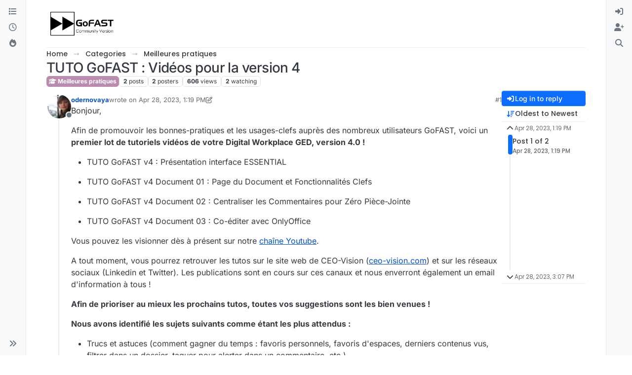

--- FILE ---
content_type: text/html; charset=utf-8
request_url: https://community.ceo-vision.com/topic/763/tuto-gofast-vid%C3%A9os-pour-la-version-4/?
body_size: 65033
content:
<!DOCTYPE html>
<html lang="en-US" data-dir="ltr" style="direction: ltr;">
<head>
<title>TUTO GoFAST : Vidéos pour la version 4 | GoFAST</title>
<meta name="viewport" content="width&#x3D;device-width, initial-scale&#x3D;1.0" />
	<meta name="content-type" content="text/html; charset=UTF-8" />
	<meta name="apple-mobile-web-app-capable" content="yes" />
	<meta name="mobile-web-app-capable" content="yes" />
	<meta property="og:site_name" content=" GoFAST Community Forums" />
	<meta name="msapplication-badge" content="frequency=30; polling-uri=https://community.ceo-vision.com/sitemap.xml" />
	<meta name="theme-color" content="#ffffff" />
	<meta name="msapplication-square150x150logo" content="/assets/uploads/system/site-logo.png" />
	<meta name="title" content="TUTO GoFAST : Vidéos pour la version 4" />
	<meta property="og:title" content="TUTO GoFAST : Vidéos pour la version 4" />
	<meta property="og:type" content="article" />
	<meta property="article:published_time" content="2023-04-28T13:19:08.829Z" />
	<meta property="article:modified_time" content="2023-04-28T15:07:02.527Z" />
	<meta property="article:section" content="Meilleures pratiques" />
	<meta name="description" content="Bonjour, Afin de promouvoir les bonnes-pratiques et les usages-clefs auprès des nombreux utilisateurs GoFAST, voici un premier lot de tutoriels vidéos de vot..." />
	<meta property="og:description" content="Bonjour, Afin de promouvoir les bonnes-pratiques et les usages-clefs auprès des nombreux utilisateurs GoFAST, voici un premier lot de tutoriels vidéos de vot..." />
	<meta property="og:image" content="https://community.ceo-vision.com/assets/uploads/profile/uid-4/4-profileavatar.jpeg" />
	<meta property="og:image:url" content="https://community.ceo-vision.com/assets/uploads/profile/uid-4/4-profileavatar.jpeg" />
	<meta property="og:image" content="https://community.ceo-vision.com/assets/uploads/system/site-logo.png" />
	<meta property="og:image:url" content="https://community.ceo-vision.com/assets/uploads/system/site-logo.png" />
	<meta property="og:image:width" content="undefined" />
	<meta property="og:image:height" content="undefined" />
	<meta property="og:url" content="https://community.ceo-vision.com/topic/763/tuto-gofast-vid%C3%A9os-pour-la-version-4/?" />
	
<link rel="stylesheet" type="text/css" href="/assets/client.css?v=eb30148c06c" />
<link rel="icon" type="image/x-icon" href="/assets/uploads/system/favicon.ico?v&#x3D;eb30148c06c" />
	<link rel="manifest" href="/manifest.webmanifest" crossorigin="use-credentials" />
	<link rel="search" type="application/opensearchdescription+xml" title=" GoFAST Community Forums" href="/osd.xml" />
	<link rel="apple-touch-icon" href="/assets/images/touch/512.png" />
	<link rel="icon" sizes="36x36" href="/assets/images/touch/36.png" />
	<link rel="icon" sizes="48x48" href="/assets/images/touch/48.png" />
	<link rel="icon" sizes="72x72" href="/assets/images/touch/72.png" />
	<link rel="icon" sizes="96x96" href="/assets/images/touch/96.png" />
	<link rel="icon" sizes="144x144" href="/assets/images/touch/144.png" />
	<link rel="icon" sizes="192x192" href="/assets/images/touch/192.png" />
	<link rel="icon" sizes="512x512" href="/assets/images/touch/512.png" />
	<link rel="prefetch" href="/assets/src/modules/composer.js?v&#x3D;eb30148c06c" />
	<link rel="prefetch" href="/assets/src/modules/composer/uploads.js?v&#x3D;eb30148c06c" />
	<link rel="prefetch" href="/assets/src/modules/composer/drafts.js?v&#x3D;eb30148c06c" />
	<link rel="prefetch" href="/assets/src/modules/composer/tags.js?v&#x3D;eb30148c06c" />
	<link rel="prefetch" href="/assets/src/modules/composer/categoryList.js?v&#x3D;eb30148c06c" />
	<link rel="prefetch" href="/assets/src/modules/composer/resize.js?v&#x3D;eb30148c06c" />
	<link rel="prefetch" href="/assets/src/modules/composer/autocomplete.js?v&#x3D;eb30148c06c" />
	<link rel="prefetch" href="/assets/templates/composer.tpl?v&#x3D;eb30148c06c" />
	<link rel="prefetch" href="/assets/language/en-US/topic.json?v&#x3D;eb30148c06c" />
	<link rel="prefetch" href="/assets/language/en-US/modules.json?v&#x3D;eb30148c06c" />
	<link rel="prefetch" href="/assets/language/en-US/tags.json?v&#x3D;eb30148c06c" />
	<link rel="prefetch stylesheet" href="/assets/plugins/nodebb-plugin-markdown/styles/default.css" />
	<link rel="prefetch" href="/assets/language/en-US/markdown.json?v&#x3D;eb30148c06c" />
	<link rel="stylesheet" href="https://community.ceo-vision.com/assets/plugins/nodebb-plugin-emoji/emoji/styles.css?v&#x3D;eb30148c06c" />
	<link rel="canonical" href="https://community.ceo-vision.com/topic/763/tuto-gofast-vidéos-pour-la-version-4" />
	<link rel="alternate" type="application/rss+xml" href="/topic/763.rss" />
	<link rel="up" href="https://community.ceo-vision.com/category/11/meilleures-pratiques" />
	<link rel="author" href="https://community.ceo-vision.com/user/odernovaya" />
	
<script>
var config = JSON.parse('{"relative_path":"","upload_url":"/assets/uploads","asset_base_url":"/assets","assetBaseUrl":"/assets","siteTitle":" GoFAST Community Forums","browserTitle":"GoFAST","description":"","keywords":"","brand:logo":"&#x2F;assets&#x2F;uploads&#x2F;system&#x2F;site-logo.png","titleLayout":"&#123;pageTitle&#125; | &#123;browserTitle&#125;","showSiteTitle":false,"maintenanceMode":false,"postQueue":0,"minimumTitleLength":3,"maximumTitleLength":255,"minimumPostLength":8,"maximumPostLength":32767,"minimumTagsPerTopic":0,"maximumTagsPerTopic":5,"minimumTagLength":3,"maximumTagLength":22,"undoTimeout":0,"useOutgoingLinksPage":false,"allowGuestHandles":false,"allowTopicsThumbnail":false,"usePagination":false,"disableChat":false,"disableChatMessageEditing":true,"maximumChatMessageLength":1000,"socketioTransports":["polling","websocket"],"socketioOrigins":"https://community.ceo-vision.com:*","websocketAddress":"","maxReconnectionAttempts":5,"reconnectionDelay":1500,"topicsPerPage":20,"postsPerPage":20,"maximumFileSize":10000,"theme:id":"nodebb-theme-harmony","theme:src":"","defaultLang":"en-US","userLang":"en-US","loggedIn":false,"uid":-1,"cache-buster":"v=eb30148c06c","topicPostSort":"oldest_to_newest","categoryTopicSort":"recently_replied","csrf_token":false,"searchEnabled":true,"searchDefaultInQuick":"titles","bootswatchSkin":"","composer:showHelpTab":true,"enablePostHistory":true,"timeagoCutoff":30,"timeagoCodes":["af","am","ar","az-short","az","be","bg","bs","ca","cs","cy","da","de-short","de","dv","el","en-short","en","es-short","es","et","eu","fa-short","fa","fi","fr-short","fr","gl","he","hr","hu","hy","id","is","it-short","it","ja","jv","ko","ky","lt","lv","mk","nl","no","pl","pt-br-short","pt-br","pt-short","pt","ro","rs","ru","rw","si","sk","sl","sq","sr","sv","th","tr-short","tr","uk","ur","uz","vi","zh-CN","zh-TW"],"cookies":{"enabled":false,"message":"[[global:cookies.message]]","dismiss":"[[global:cookies.accept]]","link":"[[global:cookies.learn-more]]","link_url":"https:&#x2F;&#x2F;www.cookiesandyou.com"},"thumbs":{"size":512},"emailPrompt":1,"useragent":{"isSafari":false},"fontawesome":{"pro":false,"styles":["solid","brands","regular"],"version":"6.7.2"},"activitypub":{"probe":0},"acpLang":"undefined","topicSearchEnabled":false,"disableCustomUserSkins":true,"defaultBootswatchSkin":"","composer-default":{},"markdown":{"highlight":1,"hljsLanguages":["common"],"theme":"default.css","defaultHighlightLanguage":"","externalMark":false},"emojiCustomFirst":false,"google-analytics":{"id":"UA-124660773-1","displayFeatures":"off"},"theme":{"enableQuickReply":true,"enableBreadcrumbs":true,"centerHeaderElements":false,"mobileTopicTeasers":false,"stickyToolbar":true,"topicSidebarTools":true,"topMobilebar":false,"autohideBottombar":true,"openSidebars":false,"chatModals":false},"openDraftsOnPageLoad":false}');
var app = {
user: JSON.parse('{"uid":-1,"username":"Guest","displayname":"Guest","userslug":"","fullname":"Guest","email":"","icon:text":"?","icon:bgColor":"#aaa","groupTitle":"","groupTitleArray":[],"status":"offline","reputation":0,"email:confirmed":false,"unreadData":{"":{},"new":{},"watched":{},"unreplied":{}},"isAdmin":false,"isGlobalMod":false,"isMod":false,"privileges":{"chat":false,"chat:privileged":false,"upload:post:image":false,"upload:post:file":false,"signature":false,"invite":false,"group:create":false,"search:content":true,"search:users":false,"search:tags":false,"view:users":false,"view:tags":true,"view:groups":false,"local:login":false,"ban":false,"mute":false,"view:users:info":false},"blocks":[],"timeagoCode":"en","offline":true,"lastRoomId":null,"isEmailConfirmSent":false}')
};
document.documentElement.style.setProperty('--panel-offset', `0px`);
</script>


<style>.header-title .topic-title .topic-text{font-size:35px !important;line-height:55px !important}</style>

</head>
<body class="page-topic page-topic-763 page-topic-tuto-gofast-vidéos-pour-la-version-4 template-topic page-topic-category-11 page-topic-category-meilleures-pratiques parent-category-11 page-status-200 theme-harmony user-guest skin-noskin">
<a class="visually-hidden-focusable position-absolute top-0 start-0 p-3 m-3 bg-body" style="z-index: 1021;" href="#content">Skip to content</a>

<div class="layout-container d-flex justify-content-between pb-4 pb-md-0">
<nav component="sidebar/left" class=" text-dark bg-light sidebar sidebar-left start-0 border-end vh-100 d-none d-lg-flex flex-column justify-content-between sticky-top">
<ul id="main-nav" class="list-unstyled d-flex flex-column w-100 gap-2 mt-2 overflow-y-auto">


<li class="nav-item mx-2 " title="Categories">
<a class="nav-link navigation-link d-flex gap-2 justify-content-between align-items-center "  href="&#x2F;categories"  aria-label="Categories">
<span class="d-flex gap-2 align-items-center text-nowrap truncate-open">
<span class="position-relative">

<i class="fa fa-fw fa-list" data-content=""></i>
<span component="navigation/count" class="visible-closed position-absolute top-0 start-100 translate-middle badge rounded-1 bg-primary hidden"></span>

</span>
<span class="nav-text small visible-open fw-semibold text-truncate">Categories</span>
</span>
<span component="navigation/count" class="visible-open badge rounded-1 bg-primary hidden"></span>
</a>

</li>



<li class="nav-item mx-2 " title="Recent">
<a class="nav-link navigation-link d-flex gap-2 justify-content-between align-items-center "  href="&#x2F;recent"  aria-label="Recent">
<span class="d-flex gap-2 align-items-center text-nowrap truncate-open">
<span class="position-relative">

<i class="fa fa-fw fa-clock-o" data-content=""></i>
<span component="navigation/count" class="visible-closed position-absolute top-0 start-100 translate-middle badge rounded-1 bg-primary hidden"></span>

</span>
<span class="nav-text small visible-open fw-semibold text-truncate">Recent</span>
</span>
<span component="navigation/count" class="visible-open badge rounded-1 bg-primary hidden"></span>
</a>

</li>



<li class="nav-item mx-2 " title="Popular">
<a class="nav-link navigation-link d-flex gap-2 justify-content-between align-items-center "  href="&#x2F;popular"  aria-label="Popular">
<span class="d-flex gap-2 align-items-center text-nowrap truncate-open">
<span class="position-relative">

<i class="fa fa-fw fa-fire" data-content=""></i>
<span component="navigation/count" class="visible-closed position-absolute top-0 start-100 translate-middle badge rounded-1 bg-primary hidden"></span>

</span>
<span class="nav-text small visible-open fw-semibold text-truncate">Popular</span>
</span>
<span component="navigation/count" class="visible-open badge rounded-1 bg-primary hidden"></span>
</a>

</li>


</ul>
<div class="sidebar-toggle-container align-self-start">

<div class="sidebar-toggle m-2 d-none d-lg-block">
<a href="#" role="button" component="sidebar/toggle" class="nav-link d-flex gap-2 align-items-center p-2 pointer w-100 text-nowrap" title="Expand" aria-label="Sidebar Toggle">
<i class="fa fa-fw fa-angles-right"></i>
<i class="fa fa-fw fa-angles-left"></i>
<span class="nav-text visible-open fw-semibold small lh-1">Collapse</span>
</a>
</div>
</div>
</nav>
<main id="panel" class="d-flex flex-column gap-3 flex-grow-1 mt-3" style="min-width: 0;">

<div class="container-lg px-md-4 brand-container">
<div class="col-12 d-flex border-bottom pb-3 ">

<div component="brand/wrapper" class="d-flex align-items-center gap-3 p-2 rounded-1 align-content-stretch ">

<a component="brand/anchor" href="/" title="Brand Logo">
<img component="brand/logo" alt="Brand Logo" class="" src="/assets/uploads/system/site-logo.png?v=eb30148c06c" />
</a>


</div>


</div>
</div>

<div class="container-lg px-md-4 d-flex flex-column gap-3 h-100 mb-5 mb-lg-0" id="content">
<noscript>
<div class="alert alert-danger">
<p>
Your browser does not seem to support JavaScript. As a result, your viewing experience will be diminished, and you have been placed in <strong>read-only mode</strong>.
</p>
<p>
Please download a browser that supports JavaScript, or enable it if it's disabled (i.e. NoScript).
</p>
</div>
</noscript>
<script type="application/ld+json">{
"@context": "https://schema.org",
"@type": "BreadcrumbList",
"itemListElement": [{
"@type": "ListItem",
"position": 1,
"name": " GoFAST Community Forums",
"item": "https://community.ceo-vision.com"
}
,{
"@type": "ListItem",
"position": 2,
"name": "Categories"
,"item": "https://community.ceo-vision.com/categories"
},{
"@type": "ListItem",
"position": 3,
"name": "Meilleures pratiques"
,"item": "https://community.ceo-vision.com/category/11/meilleures-pratiques"
},{
"@type": "ListItem",
"position": 4,
"name": "TUTO GoFAST : Vidéos pour la version 4"

}
]}</script>


<ol class="breadcrumb mb-0 " itemscope="itemscope" itemprop="breadcrumb" itemtype="http://schema.org/BreadcrumbList">

<li itemscope="itemscope" itemprop="itemListElement" itemtype="http://schema.org/ListItem" class="breadcrumb-item ">
<meta itemprop="position" content="1" />
<a href="https://community.ceo-vision.com" itemprop="item">
<span class="fw-semibold" itemprop="name">Home</span>
</a>
</li>

<li itemscope="itemscope" itemprop="itemListElement" itemtype="http://schema.org/ListItem" class="breadcrumb-item ">
<meta itemprop="position" content="2" />
<a href="https://community.ceo-vision.com/categories" itemprop="item">
<span class="fw-semibold" itemprop="name">Categories</span>
</a>
</li>

<li itemscope="itemscope" itemprop="itemListElement" itemtype="http://schema.org/ListItem" class="breadcrumb-item ">
<meta itemprop="position" content="3" />
<a href="https://community.ceo-vision.com/category/11/meilleures-pratiques" itemprop="item">
<span class="fw-semibold" itemprop="name">Meilleures pratiques</span>
</a>
</li>

<li component="breadcrumb/current" itemscope="itemscope" itemprop="itemListElement" itemtype="http://schema.org/ListItem" class="breadcrumb-item active">
<meta itemprop="position" content="4" />

<span class="fw-semibold" itemprop="name">TUTO GoFAST : Vidéos pour la version 4</span>

</li>

</ol>



<div class="flex-fill" itemid="/topic/763/tuto-gofast-vid%C3%A9os-pour-la-version-4/" itemscope itemtype="https://schema.org/DiscussionForumPosting">
<meta itemprop="headline" content="TUTO GoFAST : Vidéos pour la version 4">
<meta itemprop="text" content="TUTO GoFAST : Vidéos pour la version 4">
<meta itemprop="url" content="/topic/763/tuto-gofast-vid%C3%A9os-pour-la-version-4/">
<meta itemprop="datePublished" content="2023-04-28T13:19:08.829Z">
<meta itemprop="dateModified" content="2023-04-28T15:07:02.527Z">
<div itemprop="author" itemscope itemtype="https://schema.org/Person">
<meta itemprop="name" content="odernovaya">
<meta itemprop="url" content="/user/odernovaya">
</div>
<div class="d-flex flex-column gap-3">
<div class="d-flex gap-2 flex-wrap flex-column flex-md-row justify-content-between">
<div class="d-flex flex-column gap-3">
<h1 component="post/header" class="tracking-tight fw-semibold fs-3 mb-0 text-break ">
<span class="topic-title" component="topic/title">TUTO GoFAST : Vidéos pour la version 4</span>
</h1>
<div class="topic-info d-flex gap-2 align-items-center flex-wrap ">
<span component="topic/labels" class="d-flex gap-2 hidden">
<span component="topic/scheduled" class="badge badge border border-gray-300 text-body hidden">
<i class="fa fa-clock-o"></i> Scheduled
</span>
<span component="topic/pinned" class="badge badge border border-gray-300 text-body hidden">
<i class="fa fa-thumb-tack"></i> Pinned
</span>
<span component="topic/locked" class="badge badge border border-gray-300 text-body hidden">
<i class="fa fa-lock"></i> Locked
</span>
<a component="topic/moved" href="/category/" class="badge badge border border-gray-300 text-body text-decoration-none hidden">
<i class="fa fa-arrow-circle-right"></i> Moved
</a>

</span>
<a href="/category/11/meilleures-pratiques" class="badge px-1 text-truncate text-decoration-none border" style="color: #ffffff;background-color: #BA8BAF;border-color: #BA8BAF!important; max-width: 70vw;">
			<i class="fa fa-fw fa-mortar-board"></i>
			Meilleures pratiques
		</a>
<div data-tid="763" component="topic/tags" class="lh-1 tags tag-list d-flex flex-wrap hidden-xs hidden-empty gap-2"></div>
<div class="d-flex gap-2"><span class="badge text-body border border-gray-300 stats text-xs">
<i class="fa-regular fa-fw fa-message visible-xs-inline" title="Posts"></i>
<span component="topic/post-count" title="2" class="fw-bold">2</span>
<span class="hidden-xs text-lowercase fw-normal">Posts</span>
</span>
<span class="badge text-body border border-gray-300 stats text-xs">
<i class="fa fa-fw fa-user visible-xs-inline" title="Posters"></i>
<span title="2" class="fw-bold">2</span>
<span class="hidden-xs text-lowercase fw-normal">Posters</span>
</span>
<span class="badge text-body border border-gray-300 stats text-xs">
<i class="fa fa-fw fa-eye visible-xs-inline" title="Views"></i>
<span class="fw-bold" title="606">606</span>
<span class="hidden-xs text-lowercase fw-normal">Views</span>
</span>

<span class="badge text-body border border-gray-300 stats text-xs">
<i class="fa fa-fw fa-bell-o visible-xs-inline" title="Watching"></i>
<span class="fw-bold" title="606">2</span>
<span class="hidden-xs text-lowercase fw-normal">Watching</span>
</span>
</div>
</div>
</div>
<div class="d-flex flex-wrap gap-2 align-items-start mt-2 hidden-empty " component="topic/thumb/list">
</div>
</div>
<div class="row mb-4 mb-lg-0">
<div class="topic col-lg-12">
<div class="sticky-tools d-block d-lg-none" style="top: 0;">
<nav class="d-flex flex-nowrap my-2 p-0 border-0 rounded topic-main-buttons">
<div class="d-flex flex-row p-2 text-bg-light border rounded w-100 align-items-center">
<div class="d-flex me-auto mb-0 gap-2 align-items-center flex-wrap">


<div class="btn-group bottom-sheet" component="thread/sort">
<button class="btn btn-ghost btn-sm ff-secondary d-flex gap-2 align-items-center dropdown-toggle text-truncate" data-bs-toggle="dropdown" aria-haspopup="true" aria-expanded="false" aria-label="Post sort option, Oldest to Newest">
<i class="fa fa-fw fa-arrow-down-wide-short text-primary"></i>
<span class="d-none d-md-inline fw-semibold text-truncate text-nowrap">Oldest to Newest</span>
</button>
<ul class="dropdown-menu p-1 text-sm" role="menu">
<li>
<a class="dropdown-item rounded-1 d-flex align-items-center gap-2" href="#" class="oldest_to_newest" data-sort="oldest_to_newest" role="menuitem">
<span class="flex-grow-1">Oldest to Newest</span>
<i class="flex-shrink-0 fa fa-fw text-secondary"></i>
</a>
</li>
<li>
<a class="dropdown-item rounded-1 d-flex align-items-center gap-2" href="#" class="newest_to_oldest" data-sort="newest_to_oldest" role="menuitem">
<span class="flex-grow-1">Newest to Oldest</span>
<i class="flex-shrink-0 fa fa-fw text-secondary"></i>
</a>
</li>
<li>
<a class="dropdown-item rounded-1 d-flex align-items-center gap-2" href="#" class="most_votes" data-sort="most_votes" role="menuitem">
<span class="flex-grow-1">Most Votes</span>
<i class="flex-shrink-0 fa fa-fw text-secondary"></i>
</a>
</li>
</ul>
</div>


<a class="btn btn-ghost btn-sm d-none d-lg-flex align-items-center align-self-stretch" target="_blank" href="/topic/763.rss" title="RSS Feed"><i class="fa fa-rss text-primary"></i></a>

</div>
<div component="topic/reply/container" class="btn-group hidden">
<a href="/compose?tid=763" class="d-flex  gap-2 align-items-center btn btn-sm btn-primary fw-semibold" component="topic/reply" data-ajaxify="false" role="button"><i class="fa fa-fw fa-reply "></i><span class="d-none d-md-block text-truncate text-nowrap">Reply</span></a>
<button type="button" class="btn btn-sm btn-primary dropdown-toggle flex-0" data-bs-toggle="dropdown" aria-haspopup="true" aria-expanded="false" aria-label="Reply options">
<span class="caret"></span>
</button>
<ul class="dropdown-menu dropdown-menu-end p-1 text-sm" role="menu">
<li><a class="dropdown-item rounded-1" href="#" component="topic/reply-as-topic" role="menuitem">Reply as topic</a></li>
</ul>
</div>


<a component="topic/reply/guest" href="/login" class="d-flex gap-2 align-items-center fw-semibold btn btn-sm btn-primary"><i class="fa fa-fw fa-sign-in "></i><span>Log in to reply</span></a>


</div>
</nav>
</div>



<div component="topic/deleted/message" class="alert alert-warning d-flex justify-content-between flex-wrap hidden">
<span>This topic has been deleted. Only users with topic management privileges can see it.</span>
<span>

</span>
</div>

<div class="d-flex gap-0 gap-lg-5">
<div class="posts-container" style="min-width: 0;">
<ul component="topic" class="posts timeline list-unstyled p-0 py-3" style="min-width: 0;" data-tid="763" data-cid="11">

<li component="post" class="   topic-owner-post" data-index="0" data-pid="2449" data-uid="4" data-timestamp="1682687948829" data-username="odernovaya" data-userslug="odernovaya" itemprop="comment" itemtype="http://schema.org/Comment" itemscope>
<a component="post/anchor" data-index="0" id="1"></a>
<meta itemprop="datePublished" content="2023-04-28T13:19:08.829Z">

<meta itemprop="dateModified" content="2023-04-28T13:21:24.912Z">



<div class="d-flex align-items-start gap-3 post-container-parent">
<div class="bg-body d-none d-sm-block rounded-circle" style="outline: 2px solid var(--bs-body-bg);">
<a class="d-inline-block position-relative text-decoration-none" href="/user/odernovaya" aria-label="Profile page for user odernovaya">
<img title="odernovaya" data-uid="4" class="avatar  avatar-rounded" alt="odernovaya" loading="lazy" component="user/picture" src="/assets/uploads/profile/uid-4/4-profileavatar.jpeg" style="--avatar-size: 48px;" onError="this.remove()" itemprop="image" /><span title="odernovaya" data-uid="4" class="avatar  avatar-rounded" component="user/picture" style="--avatar-size: 48px; background-color: #9c27b0">O</span>

<span component="user/status" class="position-absolute top-100 start-100 border border-white border-2 rounded-circle status offline"><span class="visually-hidden">Offline</span></span>

</a>
</div>
<div class="post-container d-flex gap-2 flex-grow-1 flex-column w-100" style="min-width:0;">
<div class="d-flex align-items-start justify-content-between gap-1 flex-nowrap w-100 post-header" itemprop="author" itemscope itemtype="https://schema.org/Person">
<div class="d-flex gap-1 flex-wrap align-items-center text-truncate">
<meta itemprop="name" content="odernovaya">
<meta itemprop="url" content="/user/odernovaya">
<div class="d-flex flex-nowrap gap-1 align-items-center text-truncate">
<div class="bg-body d-sm-none">
<a class="d-inline-block position-relative text-decoration-none" href="/user/odernovaya">
<img title="odernovaya" data-uid="4" class="avatar  avatar-rounded" alt="odernovaya" loading="lazy" component="user/picture" src="/assets/uploads/profile/uid-4/4-profileavatar.jpeg" style="--avatar-size: 20px;" onError="this.remove()" itemprop="image" /><span title="odernovaya" data-uid="4" class="avatar  avatar-rounded" component="user/picture" style="--avatar-size: 20px; background-color: #9c27b0">O</span>

<span component="user/status" class="position-absolute top-100 start-100 border border-white border-2 rounded-circle status offline"><span class="visually-hidden">Offline</span></span>

</a>
</div>
<a class="fw-bold text-nowrap text-truncate" href="/user/odernovaya" data-username="odernovaya" data-uid="4">odernovaya</a>
</div>


<div class="d-flex gap-1 align-items-center">
<span class="text-muted">wrote on <a href="/post/2449" class="timeago text-muted" title="2023-04-28T13:19:08.829Z"></a></span>
<i component="post/edit-indicator" class="fa fa-edit text-muted edit-icon " title="Edited 4/28/23, 3:21 PM"></i>
<span data-editor="odernovaya" component="post/editor" class="visually-hidden">last edited by odernovaya <span class="timeago" title="4/28/23&#44; 3:21 PM"></span></span>
</div>

</div>
<div class="d-flex align-items-center gap-1 justify-content-end">
<span class="bookmarked opacity-0 text-primary"><i class="fa fa-bookmark-o"></i></span>
<a href="/post/2449" class="post-index text-muted d-none d-md-inline">#1</a>
</div>
</div>
<div class="content text-break" component="post/content" itemprop="text">
<p dir="auto">Bonjour,</p>
<p dir="auto">Afin de promouvoir les bonnes-pratiques et les usages-clefs auprès des nombreux utilisateurs GoFAST, voici un <strong>premier lot de tutoriels vidéos de votre Digital Workplace GED, version 4.0 !</strong></p>
<ul>
<li>
<p dir="auto">TUTO GoFAST v4 : Présentation interface ESSENTIAL</p>
</li>
<li>
<p dir="auto">TUTO GoFAST v4 Document 01 : Page du Document et Fonctionnalités Clefs</p>
</li>
<li>
<p dir="auto">TUTO GoFAST v4 Document 02 : Centraliser les Commentaires pour Zéro Pièce-Jointe</p>
</li>
<li>
<p dir="auto">TUTO GoFAST v4 Document 03 : Co-éditer avec OnlyOffice</p>
</li>
</ul>
<p dir="auto">Vous pouvez les visionner dès à présent sur notre <a href="https://www.youtube.com/watch?v=7699ESVTOyM&amp;list=PLPEB28cL2VmHsEft6pxpp_LDWzPAxwxS0&amp;index=2&amp;t=102s" rel="nofollow ugc">chaîne Youtube</a>.</p>
<p dir="auto">A tout moment, vous pourrez retrouver les tutos sur le site web de CEO-Vision (<a href="http://ceo-vision.com" rel="nofollow ugc">ceo-vision.com</a>) et sur les réseaux sociaux (Linkedin et Twitter). Les publications sont en cours sur ces canaux et nous enverront également un email d'information à tous !</p>
<p dir="auto"><strong>Afin de prioriser au mieux les prochains tutos, toutes vos suggestions sont les bien venues !</strong></p>
<p dir="auto"><strong>Nous avons identifié les sujets suivants comme étant les plus attendus :</strong></p>
<ul>
<li>
<p dir="auto">Trucs et astuces (comment gagner du temps : favoris personnels, favoris d'espaces, derniers contenus vus, filtrer dans un dossier, taguer pour alerter dans un commentaire, etc.)</p>
</li>
<li>
<p dir="auto">Comprendre un espace collaboratif (comment aller sur un espace ? C'est quoi un espace ? Que trouve t-on dans les onglets d'un espace ?)</p>
</li>
<li>
<p dir="auto">Gérer les membres d'un espace collaboratif et leur rôle (si administrateur d'un espace ou aider si on a le profil "support-utilisateurs")</p>
</li>
<li>
<p dir="auto">Explorateur de fichiers/Onglet documents dans un espace collaboratif (créer/partager des documents, dossiers, gérer les info des documents, etc.)</p>
</li>
<li>
<p dir="auto">Rechercher par mots-clefs (donner quelques bonnes pratiques pour rapidement retrouver ses documents) et options de recherche (stricte/non stricte, archives, corbeille...)</p>
</li>
</ul>
<p dir="auto">Merci par avance pour vos retours et n'hésitez pas à partager les tutos-vidéos !</p>

</div>
<div component="post/footer" class="post-footer border-bottom pb-2">

<div class="d-flex flex-wrap-reverse gap-2 justify-content-end">

<a component="post/reply-count" data-target-component="post/replies/container" href="#" class="d-flex gap-2 align-items-center btn btn-ghost ff-secondary border rounded-1 p-1 text-muted text-decoration-none text-xs hidden">
<span component="post/reply-count/avatars" class="d-flex gap-1 ">


</span>
<span class="ms-2 replies-count fw-semibold text-nowrap" component="post/reply-count/text" data-replies="0">1 Reply</span>
<span class="ms-2 replies-last hidden-xs fw-semibold">Last reply <span class="timeago" title=""></span></span>
<i class="fa fa-fw fa-chevron-down" component="post/replies/open"></i>
</a>

<div component="post/actions" class="d-flex flex-grow-1 align-items-center justify-content-end gap-1 post-tools">
<!-- This partial intentionally left blank; overwritten by nodebb-plugin-reactions -->
<a component="post/reply" href="#" class="btn btn-ghost btn-sm hidden" title="Reply"><i class="fa fa-fw fa-reply text-primary"></i></a>
<a component="post/quote" href="#" class="btn btn-ghost btn-sm hidden" title="Quote"><i class="fa fa-fw fa-quote-right text-primary"></i></a>


<div class="d-flex votes align-items-center">
<a component="post/upvote" href="#" class="btn btn-ghost btn-sm" title="Upvote post">
<i class="fa fa-fw fa-chevron-up text-primary"></i>
</a>
<meta itemprop="upvoteCount" content="2">
<meta itemprop="downvoteCount" content="0">
<a href="#" class="px-2 mx-1 btn btn-ghost btn-sm" component="post/vote-count" data-votes="2" title="Voters">2</a>

<a component="post/downvote" href="#" class="btn btn-ghost btn-sm" title="Downvote post">
<i class="fa fa-fw fa-chevron-down text-primary"></i>
</a>

</div>

<span component="post/tools" class="dropdown bottom-sheet hidden">
<a class="btn btn-ghost btn-sm ff-secondary dropdown-toggle" href="#" data-bs-toggle="dropdown" aria-haspopup="true" aria-expanded="false" aria-label="Post tools"><i class="fa fa-fw fa-ellipsis-v text-primary"></i></a>
<ul class="dropdown-menu dropdown-menu-end p-1 text-sm" role="menu"></ul>
</span>
</div>
</div>
<div component="post/replies/container" class="my-2 col-11 border rounded-1 p-3 hidden-empty"></div>
</div>
</div>
</div>

</li>




<li component="post" class="pt-4   " data-index="1" data-pid="2453" data-uid="148" data-timestamp="1682694422527" data-username="Patricia Mugnier" data-userslug="patricia-mugnier" itemprop="comment" itemtype="http://schema.org/Comment" itemscope>
<a component="post/anchor" data-index="1" id="2"></a>
<meta itemprop="datePublished" content="2023-04-28T15:07:02.527Z">



<div class="d-flex align-items-start gap-3 post-container-parent">
<div class="bg-body d-none d-sm-block rounded-circle" style="outline: 2px solid var(--bs-body-bg);">
<a class="d-inline-block position-relative text-decoration-none" href="/user/patricia-mugnier" aria-label="Profile page for user Patricia Mugnier">
<span title="Patricia Mugnier" data-uid="148" class="avatar  avatar-rounded" component="user/picture" style="--avatar-size: 48px; background-color: #3f51b5">P</span>

<span component="user/status" class="position-absolute top-100 start-100 border border-white border-2 rounded-circle status offline"><span class="visually-hidden">Offline</span></span>

</a>
</div>
<div class="post-container d-flex gap-2 flex-grow-1 flex-column w-100" style="min-width:0;">
<div class="d-flex align-items-start justify-content-between gap-1 flex-nowrap w-100 post-header" itemprop="author" itemscope itemtype="https://schema.org/Person">
<div class="d-flex gap-1 flex-wrap align-items-center text-truncate">
<meta itemprop="name" content="Patricia Mugnier">
<meta itemprop="url" content="/user/patricia-mugnier">
<div class="d-flex flex-nowrap gap-1 align-items-center text-truncate">
<div class="bg-body d-sm-none">
<a class="d-inline-block position-relative text-decoration-none" href="/user/patricia-mugnier">
<span title="Patricia Mugnier" data-uid="148" class="avatar  avatar-rounded" component="user/picture" style="--avatar-size: 20px; background-color: #3f51b5">P</span>

<span component="user/status" class="position-absolute top-100 start-100 border border-white border-2 rounded-circle status offline"><span class="visually-hidden">Offline</span></span>

</a>
</div>
<a class="fw-bold text-nowrap text-truncate" href="/user/patricia-mugnier" data-username="Patricia Mugnier" data-uid="148">Patricia Mugnier</a>
</div>


<div class="d-flex gap-1 align-items-center">
<span class="text-muted">wrote on <a href="/post/2453" class="timeago text-muted" title="2023-04-28T15:07:02.527Z"></a></span>
<i component="post/edit-indicator" class="fa fa-edit text-muted edit-icon hidden" title="Edited Invalid Date"></i>
<span data-editor="" component="post/editor" class="visually-hidden">last edited by  <span class="timeago" title="Invalid Date"></span></span>
</div>

</div>
<div class="d-flex align-items-center gap-1 justify-content-end">
<span class="bookmarked opacity-0 text-primary"><i class="fa fa-bookmark-o"></i></span>
<a href="/post/2453" class="post-index text-muted d-none d-md-inline">#2</a>
</div>
</div>
<div class="content text-break" component="post/content" itemprop="text">
<p dir="auto">Bonjour Olga,</p>
<p dir="auto">Dans la partie Trucs et Astuces, tu pourrais ajouter l'affichage en plein écran</p>
<p dir="auto">Pour la recherche, ajouter la recherche dans un document avec l'astuce de rechercher dans tout le classeur pour un document tableur</p>
<p dir="auto">Pour gérer les membres, insister peut-être sur le rôle de l'administrateur : effectuer périodiquement des revues des espaces pour retirer les personnes bloquées, revues des listes utilisateurs, vérifier le nombre d'administrateur par espace. Ajouter une information sur la gestion par listes utilisateurs pour le turnover</p>
<p dir="auto">D'autres propositions :</p>
<ul>
<li>Suivi de l'activité : fil d'activité et gestion des abonnements</li>
<li>Cas de validation d'un document via les processus avec publication du document PDF dans un autre espace</li>
<li>Exemple d'utilisation de la gestion des tâches avec une colonne "ODJ réunion" en déplaçant les tâches dans cette colonne pour diriger une réunion</li>
</ul>
<p dir="auto">Bien cordialement,<br />
Patricia Mugnier</p>

</div>
<div component="post/footer" class="post-footer border-bottom pb-2">

<div class="d-flex flex-wrap-reverse gap-2 justify-content-end">

<a component="post/reply-count" data-target-component="post/replies/container" href="#" class="d-flex gap-2 align-items-center btn btn-ghost ff-secondary border rounded-1 p-1 text-muted text-decoration-none text-xs hidden">
<span component="post/reply-count/avatars" class="d-flex gap-1 ">


</span>
<span class="ms-2 replies-count fw-semibold text-nowrap" component="post/reply-count/text" data-replies="0">1 Reply</span>
<span class="ms-2 replies-last hidden-xs fw-semibold">Last reply <span class="timeago" title=""></span></span>
<i class="fa fa-fw fa-chevron-down" component="post/replies/open"></i>
</a>

<div component="post/actions" class="d-flex flex-grow-1 align-items-center justify-content-end gap-1 post-tools">
<!-- This partial intentionally left blank; overwritten by nodebb-plugin-reactions -->
<a component="post/reply" href="#" class="btn btn-ghost btn-sm hidden" title="Reply"><i class="fa fa-fw fa-reply text-primary"></i></a>
<a component="post/quote" href="#" class="btn btn-ghost btn-sm hidden" title="Quote"><i class="fa fa-fw fa-quote-right text-primary"></i></a>


<div class="d-flex votes align-items-center">
<a component="post/upvote" href="#" class="btn btn-ghost btn-sm" title="Upvote post">
<i class="fa fa-fw fa-chevron-up text-primary"></i>
</a>
<meta itemprop="upvoteCount" content="1">
<meta itemprop="downvoteCount" content="0">
<a href="#" class="px-2 mx-1 btn btn-ghost btn-sm" component="post/vote-count" data-votes="1" title="Voters">1</a>

<a component="post/downvote" href="#" class="btn btn-ghost btn-sm" title="Downvote post">
<i class="fa fa-fw fa-chevron-down text-primary"></i>
</a>

</div>

<span component="post/tools" class="dropdown bottom-sheet hidden">
<a class="btn btn-ghost btn-sm ff-secondary dropdown-toggle" href="#" data-bs-toggle="dropdown" aria-haspopup="true" aria-expanded="false" aria-label="Post tools"><i class="fa fa-fw fa-ellipsis-v text-primary"></i></a>
<ul class="dropdown-menu dropdown-menu-end p-1 text-sm" role="menu"></ul>
</span>
</div>
</div>
<div component="post/replies/container" class="my-2 col-11 border rounded-1 p-3 hidden-empty"></div>
</div>
</div>
</div>

</li>




</ul>




</div>
<div class="d-flex d-none d-lg-block flex-grow-1 mt-2">
<div class="sticky-top" style="top:2rem; z-index:1;">
<div class="d-flex flex-column gap-3 align-items-end">

<div class="d-flex flex-column gap-2" style="width: 170px;">
<div component="topic/reply/container" class="btn-group hidden">
<a href="/compose?tid=763" class="d-flex  gap-2 align-items-center btn btn-sm btn-primary fw-semibold" component="topic/reply" data-ajaxify="false" role="button"><i class="fa fa-fw fa-reply "></i><span class="d-none d-md-block text-truncate text-nowrap">Reply</span></a>
<button type="button" class="btn btn-sm btn-primary dropdown-toggle flex-0" data-bs-toggle="dropdown" aria-haspopup="true" aria-expanded="false" aria-label="Reply options">
<span class="caret"></span>
</button>
<ul class="dropdown-menu dropdown-menu-end p-1 text-sm" role="menu">
<li><a class="dropdown-item rounded-1" href="#" component="topic/reply-as-topic" role="menuitem">Reply as topic</a></li>
</ul>
</div>


<a component="topic/reply/guest" href="/login" class="d-flex gap-2 align-items-center fw-semibold btn btn-sm btn-primary"><i class="fa fa-fw fa-sign-in "></i><span>Log in to reply</span></a>




<div class="btn-group bottom-sheet" component="thread/sort">
<button class="btn btn-ghost btn-sm ff-secondary d-flex gap-2 align-items-center dropdown-toggle text-truncate" data-bs-toggle="dropdown" aria-haspopup="true" aria-expanded="false" aria-label="Post sort option, Oldest to Newest">
<i class="fa fa-fw fa-arrow-down-wide-short text-primary"></i>
<span class="d-none d-md-inline fw-semibold text-truncate text-nowrap">Oldest to Newest</span>
</button>
<ul class="dropdown-menu p-1 text-sm" role="menu">
<li>
<a class="dropdown-item rounded-1 d-flex align-items-center gap-2" href="#" class="oldest_to_newest" data-sort="oldest_to_newest" role="menuitem">
<span class="flex-grow-1">Oldest to Newest</span>
<i class="flex-shrink-0 fa fa-fw text-secondary"></i>
</a>
</li>
<li>
<a class="dropdown-item rounded-1 d-flex align-items-center gap-2" href="#" class="newest_to_oldest" data-sort="newest_to_oldest" role="menuitem">
<span class="flex-grow-1">Newest to Oldest</span>
<i class="flex-shrink-0 fa fa-fw text-secondary"></i>
</a>
</li>
<li>
<a class="dropdown-item rounded-1 d-flex align-items-center gap-2" href="#" class="most_votes" data-sort="most_votes" role="menuitem">
<span class="flex-grow-1">Most Votes</span>
<i class="flex-shrink-0 fa fa-fw text-secondary"></i>
</a>
</li>
</ul>
</div>

</div>

<hr class="my-0" style="min-width: 170px;"/>
<div class="pagination-block d-none d-lg-block">
<div class="scroller-content d-flex gap-2 flex-column align-items-start">
<button class="pagetop btn btn-ghost btn-sm ff-secondary d-inline-flex border-0 align-items-center gap-2" style="padding: 4px 8px;"><i class="fa fa-fw fa-chevron-up"></i> <span class="timeago text-xs text-muted text-nowrap" title="2023-04-28T13:19:08.829Z"></span></button>
<div class="scroller-container position-relative">
<div class="scroller-thumb d-flex gap-2 text-nowrap position-relative" style="height: 40px;">
<div class="scroller-thumb-icon bg-primary rounded d-inline-block" style="width:9px; height: 40px;"></div>
<div>
<p class="small thumb-text d-none d-md-inline-block ff-secondary fw-semibold user-select-none mb-0"></p>
<p class="meta thumb-timestamp timeago text-xs text-muted ff-secondary fw-semibold mb-0 user-select-none"></p>
</div>
</div>
<div class="unread d-inline-block position-absolute bottom-0">
<div class="meta small position-absolute top-50 translate-middle-y text-nowrap fw-semibold ms-2">
<a class="text-decoration-none" href="/topic/763/tuto-gofast-vid%C3%A9os-pour-la-version-4/" tabindex="-1" aria-disabled="true" aria-label="Unread posts link"></a>
</div>
</div>
</div>
<button class="pagebottom btn btn-ghost btn-sm ff-secondary d-inline-flex border-0 align-items-center gap-2" style="padding: 4px 8px;"><i class="fa fa-fw fa-chevron-down"></i> <span class="timeago text-xs text-muted text-nowrap" title="2023-04-28T15:07:02.527Z"></span></button>
</div>
</div>
<hr class="my-0" style="min-width: 170px;" />

</div>
</div>
</div>
</div>

</div>
<div data-widget-area="sidebar" class="col-lg-3 col-sm-12 hidden">

</div>
</div>
</div>
</div>
<div data-widget-area="footer">

</div>

<noscript>
<nav component="pagination" class="pagination-container mt-3 hidden" aria-label="Pagination">
<ul class="pagination pagination-sm gap-1 hidden-xs hidden-sm justify-content-center">
<li class="page-item previous  disabled">
<a class="page-link rounded fw-secondary px-3" href="?" data-page="1" aria-label="Previous Page"><i class="fa fa-chevron-left"></i> </a>
</li>

<li class="page-item next  disabled">
<a class="page-link rounded fw-secondary px-3" href="?" data-page="1" aria-label="Next Page"> <i class="fa fa-chevron-right"></i></a>
</li>
</ul>

</nav>
</noscript>
<script id="ajaxify-data" type="application/json">{"tid":763,"uid":4,"cid":11,"mainPid":2449,"title":"TUTO GoFAST : Vidéos pour la version 4","slug":"763/tuto-gofast-vidéos-pour-la-version-4","timestamp":1682687948829,"lastposttime":1682694422527,"postcount":2,"viewcount":606,"thumb":"","upvotes":2,"downvotes":0,"teaserPid":"2453","postercount":2,"followercount":2,"deleted":0,"locked":0,"pinned":0,"pinExpiry":0,"deleterUid":0,"titleRaw":"TUTO GoFAST : Vidéos pour la version 4","timestampISO":"2023-04-28T13:19:08.829Z","scheduled":false,"lastposttimeISO":"2023-04-28T15:07:02.527Z","pinExpiryISO":"","votes":2,"tags":[],"thumbs":[],"posts":[{"timestampISO":"2023-04-28T13:19:08.829Z","votes":2,"downvotes":0,"deleted":0,"tid":763,"content":"<p dir=\"auto\">Bonjour,<\/p>\n<p dir=\"auto\">Afin de promouvoir les bonnes-pratiques et les usages-clefs auprès des nombreux utilisateurs GoFAST, voici un <strong>premier lot de tutoriels vidéos de votre Digital Workplace GED, version 4.0 !<\/strong><\/p>\n<ul>\n<li>\n<p dir=\"auto\">TUTO GoFAST v4 : Présentation interface ESSENTIAL<\/p>\n<\/li>\n<li>\n<p dir=\"auto\">TUTO GoFAST v4 Document 01 : Page du Document et Fonctionnalités Clefs<\/p>\n<\/li>\n<li>\n<p dir=\"auto\">TUTO GoFAST v4 Document 02 : Centraliser les Commentaires pour Zéro Pièce-Jointe<\/p>\n<\/li>\n<li>\n<p dir=\"auto\">TUTO GoFAST v4 Document 03 : Co-éditer avec OnlyOffice<\/p>\n<\/li>\n<\/ul>\n<p dir=\"auto\">Vous pouvez les visionner dès à présent sur notre <a href=\"https://www.youtube.com/watch?v=7699ESVTOyM&amp;list=PLPEB28cL2VmHsEft6pxpp_LDWzPAxwxS0&amp;index=2&amp;t=102s\" rel=\"nofollow ugc\">chaîne Youtube<\/a>.<\/p>\n<p dir=\"auto\">A tout moment, vous pourrez retrouver les tutos sur le site web de CEO-Vision (<a href=\"http://ceo-vision.com\" rel=\"nofollow ugc\">ceo-vision.com<\/a>) et sur les réseaux sociaux (Linkedin et Twitter). Les publications sont en cours sur ces canaux et nous enverront également un email d'information à tous !<\/p>\n<p dir=\"auto\"><strong>Afin de prioriser au mieux les prochains tutos, toutes vos suggestions sont les bien venues !<\/strong><\/p>\n<p dir=\"auto\"><strong>Nous avons identifié les sujets suivants comme étant les plus attendus :<\/strong><\/p>\n<ul>\n<li>\n<p dir=\"auto\">Trucs et astuces (comment gagner du temps : favoris personnels, favoris d'espaces, derniers contenus vus, filtrer dans un dossier, taguer pour alerter dans un commentaire, etc.)<\/p>\n<\/li>\n<li>\n<p dir=\"auto\">Comprendre un espace collaboratif (comment aller sur un espace ? C'est quoi un espace ? Que trouve t-on dans les onglets d'un espace ?)<\/p>\n<\/li>\n<li>\n<p dir=\"auto\">Gérer les membres d'un espace collaboratif et leur rôle (si administrateur d'un espace ou aider si on a le profil \"support-utilisateurs\")<\/p>\n<\/li>\n<li>\n<p dir=\"auto\">Explorateur de fichiers/Onglet documents dans un espace collaboratif (créer/partager des documents, dossiers, gérer les info des documents, etc.)<\/p>\n<\/li>\n<li>\n<p dir=\"auto\">Rechercher par mots-clefs (donner quelques bonnes pratiques pour rapidement retrouver ses documents) et options de recherche (stricte/non stricte, archives, corbeille...)<\/p>\n<\/li>\n<\/ul>\n<p dir=\"auto\">Merci par avance pour vos retours et n'hésitez pas à partager les tutos-vidéos !<\/p>\n","upvotes":2,"uid":4,"deleterUid":0,"timestamp":1682687948829,"editor":{"uid":4,"username":"odernovaya","userslug":"odernovaya","displayname":"odernovaya","isLocal":true},"pid":2449,"editedISO":"2023-04-28T13:21:24.912Z","edited":1682688084912,"replies":{"hasMore":false,"hasSingleImmediateReply":false,"users":[],"text":"[[topic:one-reply-to-this-post]]","count":0},"bookmarks":0,"announces":0,"attachments":[],"uploads":[],"index":0,"user":{"uid":4,"username":"odernovaya","fullname":"Olga DERNOVAYA","userslug":"odernovaya","reputation":46,"postcount":84,"topiccount":17,"picture":"/assets/uploads/profile/uid-4/4-profileavatar.jpeg","signature":"","banned":false,"banned:expire":0,"status":"offline","lastonline":1684138527403,"groupTitle":null,"mutedUntil":0,"displayname":"odernovaya","groupTitleArray":[],"icon:bgColor":"#9c27b0","icon:text":"O","lastonlineISO":"2023-05-15T08:15:27.403Z","muted":false,"banned_until":0,"banned_until_readable":"Not Banned","isLocal":true,"selectedGroups":[],"custom_profile_info":[]},"bookmarked":false,"upvoted":false,"downvoted":false,"selfPost":false,"events":[],"topicOwnerPost":true,"display_edit_tools":false,"display_delete_tools":false,"display_moderator_tools":false,"display_move_tools":false,"display_post_menu":0},{"downvotes":0,"tid":763,"timestamp":1682694422527,"pid":2453,"content":"<p dir=\"auto\">Bonjour Olga,<\/p>\n<p dir=\"auto\">Dans la partie Trucs et Astuces, tu pourrais ajouter l'affichage en plein écran<\/p>\n<p dir=\"auto\">Pour la recherche, ajouter la recherche dans un document avec l'astuce de rechercher dans tout le classeur pour un document tableur<\/p>\n<p dir=\"auto\">Pour gérer les membres, insister peut-être sur le rôle de l'administrateur : effectuer périodiquement des revues des espaces pour retirer les personnes bloquées, revues des listes utilisateurs, vérifier le nombre d'administrateur par espace. Ajouter une information sur la gestion par listes utilisateurs pour le turnover<\/p>\n<p dir=\"auto\">D'autres propositions :<\/p>\n<ul>\n<li>Suivi de l'activité : fil d'activité et gestion des abonnements<\/li>\n<li>Cas de validation d'un document via les processus avec publication du document PDF dans un autre espace<\/li>\n<li>Exemple d'utilisation de la gestion des tâches avec une colonne \"ODJ réunion\" en déplaçant les tâches dans cette colonne pour diriger une réunion<\/li>\n<\/ul>\n<p dir=\"auto\">Bien cordialement,<br />\nPatricia Mugnier<\/p>\n","upvotes":1,"uid":148,"deleted":0,"deleterUid":0,"edited":0,"replies":{"hasMore":false,"hasSingleImmediateReply":false,"users":[],"text":"[[topic:one-reply-to-this-post]]","count":0},"bookmarks":0,"announces":0,"votes":1,"timestampISO":"2023-04-28T15:07:02.527Z","editedISO":"","attachments":[],"uploads":[],"index":1,"user":{"uid":148,"username":"Patricia Mugnier","fullname":"","userslug":"patricia-mugnier","reputation":46,"postcount":70,"topiccount":31,"picture":null,"signature":"","banned":false,"banned:expire":0,"status":"offline","lastonline":1719589452039,"groupTitle":"[\"Clients référents GoFAST\"]","mutedUntil":0,"displayname":"Patricia Mugnier","groupTitleArray":["Clients référents GoFAST"],"icon:bgColor":"#3f51b5","icon:text":"P","lastonlineISO":"2024-06-28T15:44:12.039Z","muted":false,"banned_until":0,"banned_until_readable":"Not Banned","isLocal":true,"selectedGroups":[],"custom_profile_info":[]},"editor":null,"bookmarked":false,"upvoted":false,"downvoted":false,"selfPost":false,"events":[],"topicOwnerPost":false,"display_edit_tools":false,"display_delete_tools":false,"display_moderator_tools":false,"display_move_tools":false,"display_post_menu":0}],"category":{"post_count":97,"parentCid":5,"color":"#ffffff","handle":"meilleures-pratiques","bgColor":"#BA8BAF","disabled":0,"icon":"fa-mortar-board","slug":"11/meilleures-pratiques","numRecentReplies":1,"topic_count":40,"imageClass":"cover","cid":11,"name":"Meilleures pratiques","subCategoriesPerPage":10,"class":"col-md-3 col-xs-6","descriptionParsed":"<p>Echanger ici les meilleures utilisations autour de GoFAST<\/p>\n","link":"","order":6,"description":"Echanger ici les meilleures utilisations autour de GoFAST","minTags":0,"maxTags":5,"postQueue":0,"isSection":0,"totalPostCount":97,"totalTopicCount":40},"tagWhitelist":[],"minTags":0,"maxTags":5,"thread_tools":[],"isFollowing":false,"isNotFollowing":true,"isIgnoring":false,"bookmark":null,"postSharing":[],"deleter":null,"merger":null,"forker":null,"related":[],"unreplied":false,"icons":[],"privileges":{"topics:reply":false,"topics:read":true,"topics:schedule":false,"topics:tag":false,"topics:delete":false,"posts:edit":false,"posts:history":false,"posts:upvote":false,"posts:downvote":false,"posts:delete":false,"posts:view_deleted":false,"read":true,"purge":false,"view_thread_tools":false,"editable":false,"deletable":false,"view_deleted":false,"view_scheduled":false,"isAdminOrMod":false,"disabled":0,"tid":"763","uid":-1},"topicStaleDays":60,"reputation:disabled":0,"downvote:disabled":0,"upvoteVisibility":"privileged","downvoteVisibility":"privileged","feeds:disableRSS":0,"signatures:hideDuplicates":0,"bookmarkThreshold":5,"necroThreshold":7,"postEditDuration":0,"postDeleteDuration":0,"scrollToMyPost":true,"updateUrlWithPostIndex":true,"allowMultipleBadges":true,"privateUploads":false,"showPostPreviewsOnHover":true,"sortOptionLabel":"[[topic:oldest-to-newest]]","rssFeedUrl":"/topic/763.rss","postIndex":1,"breadcrumbs":[{"text":"[[global:home]]","url":"https://community.ceo-vision.com"},{"text":"[[global:header.categories]]","url":"https://community.ceo-vision.com/categories"},{"text":"Meilleures pratiques","url":"https://community.ceo-vision.com/category/11/meilleures-pratiques","cid":11},{"text":"TUTO GoFAST : Vidéos pour la version 4"}],"author":{"username":"odernovaya","userslug":"odernovaya","uid":4,"displayname":"odernovaya","isLocal":true},"pagination":{"prev":{"page":1,"active":false},"next":{"page":1,"active":false},"first":{"page":1,"active":true},"last":{"page":1,"active":true},"rel":[],"pages":[],"currentPage":1,"pageCount":1},"loggedIn":false,"loggedInUser":{"uid":-1,"username":"[[global:guest]]","picture":"","icon:text":"?","icon:bgColor":"#aaa"},"relative_path":"","template":{"name":"topic","topic":true},"url":"/topic/763/tuto-gofast-vid%C3%A9os-pour-la-version-4/","bodyClass":"page-topic page-topic-763 page-topic-tuto-gofast-vidéos-pour-la-version-4 template-topic page-topic-category-11 page-topic-category-meilleures-pratiques parent-category-11 page-status-200 theme-harmony user-guest","_header":{"tags":{"meta":[{"name":"viewport","content":"width&#x3D;device-width, initial-scale&#x3D;1.0"},{"name":"content-type","content":"text/html; charset=UTF-8","noEscape":true},{"name":"apple-mobile-web-app-capable","content":"yes"},{"name":"mobile-web-app-capable","content":"yes"},{"property":"og:site_name","content":" GoFAST Community Forums"},{"name":"msapplication-badge","content":"frequency=30; polling-uri=https://community.ceo-vision.com/sitemap.xml","noEscape":true},{"name":"theme-color","content":"#ffffff"},{"name":"msapplication-square150x150logo","content":"/assets/uploads/system/site-logo.png","noEscape":true},{"name":"title","content":"TUTO GoFAST : Vidéos pour la version 4"},{"property":"og:title","content":"TUTO GoFAST : Vidéos pour la version 4"},{"property":"og:type","content":"article"},{"property":"article:published_time","content":"2023-04-28T13:19:08.829Z"},{"property":"article:modified_time","content":"2023-04-28T15:07:02.527Z"},{"property":"article:section","content":"Meilleures pratiques"},{"name":"description","content":"Bonjour, Afin de promouvoir les bonnes-pratiques et les usages-clefs auprès des nombreux utilisateurs GoFAST, voici un premier lot de tutoriels vidéos de vot..."},{"property":"og:description","content":"Bonjour, Afin de promouvoir les bonnes-pratiques et les usages-clefs auprès des nombreux utilisateurs GoFAST, voici un premier lot de tutoriels vidéos de vot..."},{"property":"og:image","content":"https://community.ceo-vision.com/assets/uploads/profile/uid-4/4-profileavatar.jpeg","noEscape":true},{"property":"og:image:url","content":"https://community.ceo-vision.com/assets/uploads/profile/uid-4/4-profileavatar.jpeg","noEscape":true},{"property":"og:image","content":"https://community.ceo-vision.com/assets/uploads/system/site-logo.png","noEscape":true},{"property":"og:image:url","content":"https://community.ceo-vision.com/assets/uploads/system/site-logo.png","noEscape":true},{"property":"og:image:width","content":"undefined"},{"property":"og:image:height","content":"undefined"},{"content":"https://community.ceo-vision.com/topic/763/tuto-gofast-vid%C3%A9os-pour-la-version-4/?","property":"og:url"}],"link":[{"rel":"icon","type":"image/x-icon","href":"/assets/uploads/system/favicon.ico?v&#x3D;eb30148c06c"},{"rel":"manifest","href":"/manifest.webmanifest","crossorigin":"use-credentials"},{"rel":"search","type":"application/opensearchdescription+xml","title":" GoFAST Community Forums","href":"/osd.xml"},{"rel":"apple-touch-icon","href":"/assets/images/touch/512.png"},{"rel":"icon","sizes":"36x36","href":"/assets/images/touch/36.png"},{"rel":"icon","sizes":"48x48","href":"/assets/images/touch/48.png"},{"rel":"icon","sizes":"72x72","href":"/assets/images/touch/72.png"},{"rel":"icon","sizes":"96x96","href":"/assets/images/touch/96.png"},{"rel":"icon","sizes":"144x144","href":"/assets/images/touch/144.png"},{"rel":"icon","sizes":"192x192","href":"/assets/images/touch/192.png"},{"rel":"icon","sizes":"512x512","href":"/assets/images/touch/512.png"},{"rel":"prefetch","href":"/assets/src/modules/composer.js?v&#x3D;eb30148c06c"},{"rel":"prefetch","href":"/assets/src/modules/composer/uploads.js?v&#x3D;eb30148c06c"},{"rel":"prefetch","href":"/assets/src/modules/composer/drafts.js?v&#x3D;eb30148c06c"},{"rel":"prefetch","href":"/assets/src/modules/composer/tags.js?v&#x3D;eb30148c06c"},{"rel":"prefetch","href":"/assets/src/modules/composer/categoryList.js?v&#x3D;eb30148c06c"},{"rel":"prefetch","href":"/assets/src/modules/composer/resize.js?v&#x3D;eb30148c06c"},{"rel":"prefetch","href":"/assets/src/modules/composer/autocomplete.js?v&#x3D;eb30148c06c"},{"rel":"prefetch","href":"/assets/templates/composer.tpl?v&#x3D;eb30148c06c"},{"rel":"prefetch","href":"/assets/language/en-US/topic.json?v&#x3D;eb30148c06c"},{"rel":"prefetch","href":"/assets/language/en-US/modules.json?v&#x3D;eb30148c06c"},{"rel":"prefetch","href":"/assets/language/en-US/tags.json?v&#x3D;eb30148c06c"},{"rel":"prefetch stylesheet","type":"","href":"/assets/plugins/nodebb-plugin-markdown/styles/default.css"},{"rel":"prefetch","href":"/assets/language/en-US/markdown.json?v&#x3D;eb30148c06c"},{"rel":"stylesheet","href":"https://community.ceo-vision.com/assets/plugins/nodebb-plugin-emoji/emoji/styles.css?v&#x3D;eb30148c06c"},{"rel":"canonical","href":"https://community.ceo-vision.com/topic/763/tuto-gofast-vidéos-pour-la-version-4","noEscape":true},{"rel":"alternate","type":"application/rss+xml","href":"/topic/763.rss"},{"rel":"up","href":"https://community.ceo-vision.com/category/11/meilleures-pratiques"},{"rel":"author","href":"https://community.ceo-vision.com/user/odernovaya"}]}},"widgets":{}}</script></div><!-- /.container#content -->
</main>
<nav component="sidebar/right" class=" text-dark bg-light sidebar sidebar-right end-0 border-start vh-100 d-none d-lg-flex flex-column sticky-top">

<ul id="logged-out-menu" class="list-unstyled d-flex flex-column w-100 gap-2 mt-2" role="menu">
<li class="nav-item mx-2 order-last order-md-first" title="Login" role="menuitem">
<a class="nav-link" href="/login" aria-label="Login">
<span class="d-flex gap-2 align-items-center text-nowrap truncate-open">
<span class="position-relative">
<i class="fa fa-fw fa-sign-in"></i>
</span>
<span class="nav-text small visible-open fw-semibold">Login</span>
</span>
</a>
</li>
<hr class="my-2 mx-2 visible-open">

<li class="nav-item mx-2" title="Register" role="menuitem">
<span class="text-xs visible-open">Don't have an account?</span>
<a class="nav-link" href="/register" aria-label="Register">
<span class="d-flex gap-2 align-items-center text-nowrap truncate-open">
<span class="position-relative">
<i class="fa fa-fw fa-user-plus"></i>
</span>
<span class="nav-text small visible-open fw-semibold">Register</span>
</span>
</a>
</li>
<hr class="my-2 mx-2 visible-open">



<li component="sidebar/search" class="nav-item mx-2 search dropstart position-relative" title="Search" role="menuitem">
<a component="search/button" id="search-button" href="#" role="button" class="nav-link d-flex gap-2 align-items-center text-truncate" data-bs-toggle="dropdown" aria-haspopup="true" aria-expanded="false" aria-label="Search">
<span>
<i class="fa fa-search fa-fw"></i>
</span>
<span class="nav-text small visible-open fw-semibold">Search</span>
</a>
<div class="search-dropdown dropdown-menu p-2 shadow" role="menu">
<form component="search/form" id="search-form" class="d-flex justify-content-end align-items-center" role="search" method="GET">
<div component="search/fields" class="w-100" id="search-fields">
<div class="d-flex gap-1">
<input autocomplete="off" type="text" class="form-control" placeholder="Search" name="query" value="" aria-label="Type to search">
<a class="btn btn-ghost advanced-search-link p-2" href="/search" title="Advanced Search">
<i class="fa fa-gears text-muted"></i>
</a>
</div>
<div id="quick-search-container" class="quick-search-container d-block mt-2 hidden">
<div class="form-check filter-category mb-2 ms-2">
<input class="form-check-input" type="checkbox" checked>
<label class="form-check-label name text-sm"></label>
</div>
<div class="text-center loading-indicator"><i class="fa fa-spinner fa-spin"></i></div>
<div class="quick-search-results-container"></div>
</div>
<button type="submit" class="btn btn-outline-secondary hide">Search</button>
</div>
</form>
</div>
</li>


</ul>

<div class="visible-open small text-secondary mt-auto" data-widget-area="sidebar-footer">

</div>
</nav>
</div>

<div component="bottombar" class="bottombar d-flex flex-column d-lg-none ff-secondary gap-1 align-items-center fixed-bottom" style="transition: bottom 150ms linear;">
<div class="d-flex w-100 navigator-mobile">
<div class="pagination-block text-bg-light m-2 rounded-1 border border-gray-300 w-100" style="height:30px;">
<div class="position-relative">
<div class="progress-bar rounded-1 bg-info d-block position-absolute" style="height:28px;"></div>
</div>
<div class="wrapper dropup-center d-flex align-items-center justify-content-between w-100 h-100" style="padding: 5px 0px;">
<div class="d-flex">
<div class="lh-1 px-2">
<i class="fa fa-angles-left pointer fa-fw pagetop fs-5" style="z-index: 1;"></i>
</div>

</div>
<a href="#" class="text-reset dropdown-toggle d-inline-block px-3 text-decoration-none" data-bs-toggle="dropdown" aria-haspopup="true" aria-expanded="false">
<span class="d-inline-flex gap-2 align-items-center pagination-text position-relative fw-bold"></span>
</a>
<div class="d-flex">

<div class="lh-1 px-2">
<i class="fa fa-angles-right pointer fa-fw pagebottom fs-5" style="z-index: 1;"></i>
</div>
</div>
<ul class="dropdown-menu p-0" role="menu" style="width: 100%;">
<li class="p-3">
<div class="row">
<div class="col-8 post-content overflow-hidden mb-3" style="height: 350px;"></div>
<div class="col-4 ps-0 text-end">
<div class="scroller-content">
<span class="pointer pagetop">First post <i class="fa fa-angle-double-up"></i></span>
<div class="scroller-container border-gray-200" style="height: 300px;">
<div class="scroller-thumb position-relative text-nowrap" style="height: 40px;">
<span class="thumb-text text-sm fw-bold user-select-none position-relative pe-2" style="top: -15px;"></span>
<div class="rounded-2 scroller-thumb-icon bg-primary d-inline-block position-relative" style="width: 9px; height:40px;"></div>
</div>
</div>
<span class="pointer pagebottom">Last post <i class="fa fa-angle-double-down"></i></span>
</div>
</div>
</div>
<div class="row">
<div class="col-6">
<button id="myNextPostBtn" class="btn btn-sm btn-ghost border form-control text-truncate" disabled>Go to my next post</button>
</div>
<div class="col-6">
<input type="number" class="form-control form-control-sm" id="indexInput" placeholder="Go to post index">
</div>
</div>
</li>
</ul>
</div>
</div>
</div>
<div class="bottombar-nav p-2 text-dark bg-light d-flex justify-content-between align-items-center w-100">
<div class="bottombar-nav-left d-flex gap-3 align-items-center">
<div>
<a href="#" role="button" class="nav-link d-flex justify-content-between align-items-center position-relative" data-bs-toggle="dropdown" aria-haspopup="true" aria-expanded="false">
<span class="position-relative">
<i class="fa fa-fw fa-lg fa-bars"></i>
<span component="unread/count" data-unread-url="/unread" class="position-absolute top-0 start-100 translate-middle badge rounded-1 bg-primary hidden">0</span>
</span>
</a>
<ul class="navigation-dropdown dropdown-menu" role="menu">


<li class="nav-item " title="Categories">
<a class="nav-link navigation-link px-3 py-2 "  href="&#x2F;categories" >
<span class="d-inline-flex justify-content-between align-items-center w-100">
<span class="text-nowrap">

<i class="fa fa-fw fa-list" data-content=""></i>

<span class="nav-text px-2 fw-semibold">Categories</span>
</span>
<span component="navigation/count" class="badge rounded-1 bg-primary hidden"></span>
</span>
</a>

</li>



<li class="nav-item " title="Recent">
<a class="nav-link navigation-link px-3 py-2 "  href="&#x2F;recent" >
<span class="d-inline-flex justify-content-between align-items-center w-100">
<span class="text-nowrap">

<i class="fa fa-fw fa-clock-o" data-content=""></i>

<span class="nav-text px-2 fw-semibold">Recent</span>
</span>
<span component="navigation/count" class="badge rounded-1 bg-primary hidden"></span>
</span>
</a>

</li>



<li class="nav-item " title="Popular">
<a class="nav-link navigation-link px-3 py-2 "  href="&#x2F;popular" >
<span class="d-inline-flex justify-content-between align-items-center w-100">
<span class="text-nowrap">

<i class="fa fa-fw fa-fire" data-content=""></i>

<span class="nav-text px-2 fw-semibold">Popular</span>
</span>
<span component="navigation/count" class="badge rounded-1 bg-primary hidden"></span>
</span>
</a>

</li>


</ul>
</div>
</div>
<div class="bottombar-nav-right d-flex gap-3 align-items-center">
<div>

<ul id="logged-out-menu" class="list-unstyled d-flex w-100 gap-3 mb-0 logged-out-menu">

<li component="sidebar/search" class="nav-item mx-2 search">
<a component="search/button" id="search-button" href="#" role="button" class="nav-link text-truncate" data-bs-toggle="dropdown" title="Search" aria-haspopup="true" aria-expanded="false">
<i class="fa fa-search fa-fw"></i>
<span class="nav-text visible-open px-2 fw-semibold">Search</span>
</a>
<div class="search-dropdown dropdown-menu p-2 shadow" role="menu">
<form component="search/form" id="search-form" class="d-flex justify-content-end align-items-center" role="search" method="GET">
<div component="search/fields" class="d-flex flex-column w-100 " id="search-fields">
<div id="quick-search-container" class="quick-search-container d-block hidden">
<div class="form-check filter-category mb-2 ms-2">
<input class="form-check-input" type="checkbox" checked>
<label class="form-check-label name"></label>
</div>
<div class="text-center loading-indicator"><i class="fa fa-spinner fa-spin"></i></div>
<div class="quick-search-results-container"></div>
</div>
<div class="d-flex gap-1 input-container">
<input autocomplete="off" type="text" class="form-control" placeholder="Search" name="query" value="" aria-label="Type to search">
<a class="nav-link d-flex justify-content-center align-items-center advanced-search-link" href="/search" title="Advanced Search">
<i class="fa fa-gears fa-fw text-muted"></i>
</a>
</div>
<button type="submit" class="btn btn-outline-secondary hide">Search</button>
</div>
</form>
</div>
</li>


<li class="nav-item mx-2" title="Register">
<a class="nav-link" href="/register">
<i class="fa fa-fw fa-user-plus"></i>
</a>
</li>

<li class="nav-item mx-2" title="Login">
<a class="nav-link" href="/login">
<i class="fa fa-fw fa-sign-in"></i>
</a>
</li>
</ul>

</div>
</div>
</div>
</div>


<script defer src="/assets/nodebb.min.js?v=eb30148c06c"></script>

<script>
if (document.readyState === 'loading') {
document.addEventListener('DOMContentLoaded', prepareFooter);
} else {
prepareFooter();
}
function prepareFooter() {

$(document).ready(function () {
app.coldLoad();
});
}
</script>
</body>
</html>